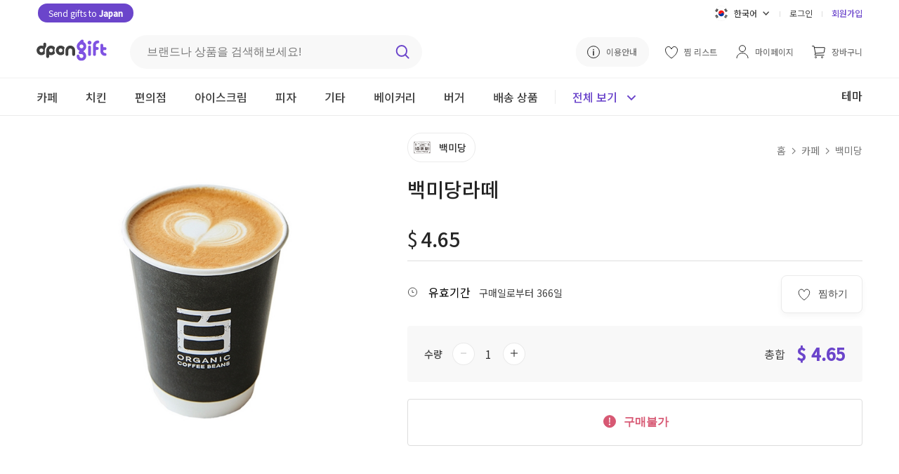

--- FILE ---
content_type: text/html; charset=utf-8
request_url: https://dpon.gift/ko/shops/merchandise/248/baekmidang-latte/
body_size: 13810
content:


<!DOCTYPE html>

<html lang="ko">
<head>
  
  
    
      <!-- Google Tag Manager -->
      <script>(function(w,d,s,l,i){w[l]=w[l]||[];w[l].push({'gtm.start':
          new Date().getTime(),event:'gtm.js'});var f=d.getElementsByTagName(s)[0],
        j=d.createElement(s),dl=l!='dataLayer'?'&l='+l:'';j.async=true;j.src=
        'https://www.googletagmanager.com/gtm.js?id='+i+dl;f.parentNode.insertBefore(j,f);
      })(window,document,'script','dataLayer','GTM-N5DBMJ2');</script>
      <!-- End Google Tag Manager -->
    
    
    
  <script>
    window.dataLayer = window.dataLayer || [];

    dataLayer.push({
      "event": "view_item",
      "ecommerce": {
          "currency": "USD",
          "items": [{
              "item_id": "248",
              "item_name": "백미당라떼",
              "item_brand": "백미당",
              "price": "4.65",
              "item_category": "cafe"
          }]
      }
    });


    // Add to cart
    function addToCart() {
      dataLayer.push({
        "event": "add_to_cart",
          "ecommerce": {
              "items": [{
                  "currency": "USD",
                  "item_id": "248",
                  "item_name": "백미당라떼",
                  "item_brand": "백미당",
                  "price": "4.65",
                  "quantity": document.getElementById("cart_item_quantity").value,
                  "item_category": "cafe"
              }]
          }
      });
    }

    // Item checkout
    function checkoutNow () {
      dataLayer.push({
        "event": "begin_checkout",
        "ecommerce": {
            "items": [{
                "currencyCode": "USD",
                "item_id": "248",
                "item_name": "백미당라떼",
                "item_brand": "백미당",
                "price": "4.65",
                "quantity": document.getElementById("cart_item_quantity").value,
                "item_category": "cafe"
            }]
        }
      });
    }
  </script>

  

  
  
    <meta charset="UTF-8">
    
    <meta name="viewport" content="width=device-width, initial-scale=1, viewport-fit=cover">
    
    
      <meta property="og:site_name" content="dponGift">
      <meta property="og:url" content="https://dpon.gift/ko/shops/merchandise/248/baekmidang-latte/">
      <meta property="og:type" content="website">
      
  <meta property="og:title" content="한국으로 선물보내기 dponGift (디폰기프트) | 백미당라떼">
  <meta property="og:description" content="카페 > 백미당 > 백미당라떼 선물을 dponGift에서 사실 수 있습니다.">

      
	<meta property="og:image" content="https://imagecdn.dpon.gift/images/merchandises/%EB%B0%B1%EB%AF%B8%EB%8B%B9%EB%B0%B1%EB%AF%B8%EB%8B%B9%EB%9D%BC%EB%96%BC_600.jpg">
  <meta name="twitter:image:src" content="https://imagecdn.dpon.gift/images/merchandises/%EB%B0%B1%EB%AF%B8%EB%8B%B9%EB%B0%B1%EB%AF%B8%EB%8B%B9%EB%9D%BC%EB%96%BC_600.jpg">

    
    <meta name="theme-color" content="#ffffff">
    <meta name="format-detection" content="telephone=no">
    
  <meta name="description" content="백미당 백미당라떼의 선물은 dponGift(디폰기프트)를 이용해서 간편하게 보낼 수 있습니다. 한국에 있는 친구나 가족에게 전화번호를 몰라도 이메일, 카카오톡, 라인, 페이스북 등 다양한 방법으로 보낼 수 있습니다.">

    
      <meta name="keywords" content="한국 선물, 한국 국제 편지, 한국 EMS, 한일커플, 한국 장거리 연애, 한국 남자친구, 한국 여자친구, 선물, 생일" />
    
    
  
  
  <link rel="shortcut icon" href="/static/images/favicon.77938b1c6ded.ico"/>
  <link rel="apple-touch-icon" href="/static/images/apple-touch-icon.1ad3da0a14a4.png">
  <link rel="apple-touch-icon" sizes="76x76" href="/static/images/apple-touch-icon-76x76.c383e98dd5a2.png">
  <link rel="apple-touch-icon" sizes="120x120" href="/static/images/apple-touch-icon-120x120.275a0babaa4d.png">
  <link rel="apple-touch-icon" sizes="152x152" href="/static/images/apple-touch-icon-152x152.1ad3da0a14a4.png">
  <link rel="apple-touch-icon-precomposed" href="/static/images/apple-touch-icon-precomposed.1fe5195aaef4.png">
  <link rel="apple-touch-icon-precomposed" sizes="76x76" href="/static/images/apple-touch-icon-76x76-precomposed.c383e98dd5a2.png">
  <link rel="apple-touch-icon-precomposed" sizes="120x120" href="/static/images/apple-touch-icon-120x120-precomposed.275a0babaa4d.png">
  <link rel="apple-touch-icon-precomposed" sizes="152x152" href="/static/images/apple-touch-icon-152x152-precomposed.1ad3da0a14a4.png">
  <title>한국으로 선물보내기 dponGift (디폰기프트) | 백미당라떼</title>
  
    
      <link rel="stylesheet" href="https://fonts.googleapis.com/css2?family=Noto+Sans+JP:wght@400;500&family=Noto+Sans+KR:wght@400;500&display=swap">
      
      <link rel="stylesheet" href="/static/stylesheets/base.b19a56a53030.css">
      <link rel="stylesheet" href="/static/stylesheets/header.ae44850149dd.css">
      
  <link rel="stylesheet" href="/static/shops/stylesheets/merchandise.9ffa8ab13d9d.css">
  <link rel="stylesheet" href="/static/stylesheets/merch_grid.0d096c81c45f.css">
  <link rel="stylesheet" href="/static/stylesheets/jquery.toast.min.00aafc41c095.css">
    <link rel="stylesheet" href="/static/shops/stylesheets/swiper.min.c10e24a543dc.css">
    <script src="/static/shops/scripts/swiperjs.83d23a3f4e9c.js"></script>

    
    
      <script src="https://ajax.googleapis.com/ajax/libs/jquery/3.4.1/jquery.min.js"></script>
      
      
    
  
</head>

<body>

  
  
  <header class="merch-header">
    



  <link rel="stylesheet" href="https://cdnjs.cloudflare.com/ajax/libs/jquery-modal/0.9.1/jquery.modal.min.css" />


<div class="upper-header">
    <div class="upper-header-left">
        <a href="https://tojapan.dpon.gift/" class="white rounded-button-header" target="_blank">
            Send gifts to <span class="bold">Japan</span>
        </a>
    </div>
  <div class="upper-header-right">
    <form action="/change_language/" id="language" class="header-lang" method="post">
      <input type="hidden" name="next" value="/ko/shops/merchandise/248/baekmidang-latte/">
      <input type="hidden" name="csrfmiddlewaretoken" value="jETiG81WaKYrvNGC6SgW92JhUPcssjAoKkpzTdUzY4i12q0ZNgguwwObbi7j3UTm">
      <select name="language" id="select-language" class="dropbtn" onchange="this.form.submit()" style="display: none;">
        
        
        
        
          <option value="ko" selected="selected">
            한국어
          </option>
        
          <option value="ja" >
            日本語
          </option>
        
          <option value="en" >
            English
          </option>
        
      </select>
    </form>

    <div class="lang-dropdown">
      <div id="lang-dropbtn" class="lang-dropbtn" onclick="toggleLangDropdown();">
        
          <img class="ic-lang" src="/static/images/ic-kor.826febae6d01.svg" alt="한국어">
          <span>한국어</span>
          <img class="ic-arrow" src="/static/images/arrow.b6f3acac5ef8.svg" alt="dropdown">
        
      </div>
      <div id="lang-dropdown-content" class="lang-dropdown-content">
        <div class="lang-choice hidden" onclick="selectElement('select-language', 0)">
          <img class="ic-lang" src="/static/images/ic-kor.826febae6d01.svg" alt="한국어">
          <span>한국어</span>
        </div>
        <div class="lang-choice " onclick="selectElement('select-language', 1);">
          <img class="ic-lang" src="/static/images/ic-jp.1991e329c72e.svg" alt="日本語">
          <span>日本語</span>
        </div>
        <div class="lang-choice " onclick="selectElement('select-language', 2)">
          <img class="ic-lang" src="/static/images/ic-en.aaa6ebaa48db.svg" alt="English">
          <span>English</span>
        </div>
      </div>
    </div>
    <div class="header-line"></div>
    
      <a href="/ko/accounts/login/?next=/ko/shops/merchandise/248/baekmidang-latte/">로그인</a>
      <div class="header-line"></div>
      <a class="reg-link" href="/ko/accounts/signup/">회원가입</a>
    
  </div>
</div>

<div class="middle-header">
  <a href="/ko/">
    <img class="header-logo" src="/static/images/dpon-gift-logo.6f73cf970da2.svg" alt="logo">
  </a>

  <div class="search-div">
    <form action="/ko/shops/search/" method="get" class="header-search">
      <label for="search-keywords"></label>
      <input type="text" name="keywords" id="search-keywords" class="search-keywords" placeholder="브랜드나 상품을 검색해보세요!">
      <input id="search-btn" type="image" src="/static/images/search.8bcfa6492fe5.svg" class="search-img" alt="검색">
    </form>
  </div>

  <div class="middle-header-right">
    <a class="how-use-anc" href="/ko/usage_information/">
      <img class="guide-img" src="/static/images/guide.425b9874bf5b.svg" alt="이용안내">
      <span>이용안내</span>
    </a>
    
      <a href="/ko/accounts/login/?next=/ko/shops/merchandise/248/baekmidang-latte/">
        <img src="/static/images/wishlist.85e6b9cfdf45.svg" alt="찜 리스트">
        <span class="middle-header-txt">찜 리스트</span>
      </a>
    

    <a href="/ko/users/">
      <img class="my-page-img" src="/static/images/mypage.b32e393d47e3.svg" alt="마이페이지">
      <span class="middle-header-txt">마이페이지</span>
    </a>

    <a href="/ko/carts/items/">
      <img class="cart-img" src="/static/images/cart.69ddd3167406.svg" alt="장바구니">
      <span class="middle-header-txt ">장바구니</span>
      
      </a>
      
  </div>
</div>

    


<div class="mobile-header-top">
  <img class="ic-back" src="/static/images/ic-back.0d752a409aec.svg" alt="Back" onclick="goBack();">
  <div class="mobile-header-top-r">
    <img src="/static/images/search-black.e00803eba9fd.svg" class="mobile-merch-search" alt="검색"
       onclick="document.getElementById('mobile-searchbar-div').classList.toggle('show-search');document.body.classList.toggle('big-pad-body');">
    <a href="/ko/carts/items/">
      <img class="mobile-cart-img" src="/static/images/shopping-cart-m.954f3987acbf.svg" alt="장바구니">
      
    </a>
    <a href="#menu-modal" rel="modal:open">
      <img class="ic-menu" src="/static/images/ic-menu.a6f2a529ac8d.svg" alt="메뉴">
    </a>
  </div>
</div>
    


<div id="mobile-searchbar-div" class="mobile-searchbar-div">
  <input id="mobile-searchbar" class="mobile-searchbar" placeholder="브랜드나 상품을 검색해보세요!"
         onkeydown="document.getElementById('search-keywords').value = this.value;
                    if (event.keyCode == 13)
                    document.getElementById('search-btn').click();">
  <img src="/static/images/search.8bcfa6492fe5.svg" class="mobile-search-ic" alt="검색"
        onclick="document.getElementById('search-keywords').value = document.getElementById('mobile-searchbar').value;document.getElementById('search-btn').click();">
</div>

<div class="lower-header mobile-header-cat">
  <div class="lower-inner-header">
    
      <a id="header-cafe" href="/ko/shops/merchandises/cafe/" class="header-cat">
        <div class="cat-div">카페</div>
      </a>
    
      <a id="header-chicken" href="/ko/shops/merchandises/chicken/" class="header-cat">
        <div class="cat-div">치킨</div>
      </a>
    
      <a id="header-convenience-store" href="/ko/shops/merchandises/convenience-store/" class="header-cat">
        <div class="cat-div">편의점</div>
      </a>
    
      <a id="header-ice-cream" href="/ko/shops/merchandises/ice-cream/" class="header-cat">
        <div class="cat-div">아이스크림</div>
      </a>
    
      <a id="header-pizza" href="/ko/shops/merchandises/pizza/" class="header-cat">
        <div class="cat-div">피자</div>
      </a>
    
      <a id="header-restaurants" href="/ko/shops/merchandises/restaurants/" class="header-cat">
        <div class="cat-div">기타</div>
      </a>
    
      <a id="header-bakery" href="/ko/shops/merchandises/bakery/" class="header-cat">
        <div class="cat-div">베이커리</div>
      </a>
    
      <a id="header-buger" href="/ko/shops/merchandises/buger/" class="header-cat">
        <div class="cat-div">버거</div>
      </a>
    
   
      <a id="header-" href="/ko/shops/shipping-merchandises/" class="header-cat">
          <div class="cat-div">배송 상품</div>
      </a>
  
      <div class="see-all-line"></div>
    <div class="header-all-btn" onclick="seeAllToggle();">
      <span id="see-all" class="see-all">전체 보기</span>
      <img id="all-cat-img" class="all-cat-img" src="/static/images/caret-primary.a0f55e092795.svg" alt="전체 보기">
    </div>
      <div class="lower-header-right">
          <a href="/ko/shops/themes/">
              <span class="header-themes">테마</span>
          </a>
      </div>
  </div>
</div>

<div id="all-cat-brand" class="header-see-all" style="display: none;">
  <div class="header-see-all-inner">
    
      <div class="all-cat">
        <a href="/ko/shops/merchandises/cafe/" class="all-cat-title">
          카페
          <img src="/static/images/arrow.b6f3acac5ef8.svg" alt="카페">
        </a>
        
          <a href="/ko/shops/merchandises/cafe/2/starbucks/" class="all-cat-brand">스타벅스</a>
        
          <a href="/ko/shops/merchandises/cafe/109/ediya-coffee/" class="all-cat-brand">이디야커피</a>
        
          <a href="/ko/shops/merchandises/cafe/36/twosome-place/" class="all-cat-brand">투썸플레이스</a>
        
          <a href="/ko/shops/merchandises/cafe/123/paiks-coffee/" class="all-cat-brand">빽다방</a>
        
          <a href="/ko/shops/merchandises/cafe/140/compose-coffee/" class="all-cat-brand">컴포즈커피</a>
        
      </div>
    
      <div class="all-cat">
        <a href="/ko/shops/merchandises/chicken/" class="all-cat-title">
          치킨
          <img src="/static/images/arrow.b6f3acac5ef8.svg" alt="치킨">
        </a>
        
          <a href="/ko/shops/merchandises/chicken/98/bbq/" class="all-cat-brand">BBQ</a>
        
          <a href="/ko/shops/merchandises/chicken/101/bhc/" class="all-cat-brand">BHC</a>
        
      </div>
    
      <div class="all-cat">
        <a href="/ko/shops/merchandises/convenience-store/" class="all-cat-title">
          편의점
          <img src="/static/images/arrow.b6f3acac5ef8.svg" alt="편의점">
        </a>
        
          <a href="/ko/shops/merchandises/convenience-store/16/gs25/" class="all-cat-brand">GS25</a>
        
          <a href="/ko/shops/merchandises/convenience-store/81/cu/" class="all-cat-brand">CU</a>
        
          <a href="/ko/shops/merchandises/convenience-store/128/gs25v/" class="all-cat-brand">GS25(금액권)</a>
        
          <a href="/ko/shops/merchandises/convenience-store/20/emart24/" class="all-cat-brand">이마트24</a>
        
          <a href="/ko/shops/merchandises/convenience-store/129/cugift-voucher/" class="all-cat-brand">CU(금액권)</a>
        
          <a href="/ko/shops/merchandises/convenience-store/133/lotte-mart/" class="all-cat-brand">롯데마트</a>
        
      </div>
    
      <div class="all-cat">
        <a href="/ko/shops/merchandises/ice-cream/" class="all-cat-title">
          아이스크림
          <img src="/static/images/arrow.b6f3acac5ef8.svg" alt="아이스크림">
        </a>
        
          <a href="/ko/shops/merchandises/ice-cream/5/baskin-robbins/" class="all-cat-brand">베스킨라빈스</a>
        
          <a href="/ko/shops/merchandises/ice-cream/31/sulbing/" class="all-cat-brand">설빙</a>
        
      </div>
    
      <div class="all-cat">
        <a href="/ko/shops/merchandises/pizza/" class="all-cat-title">
          피자
          <img src="/static/images/arrow.b6f3acac5ef8.svg" alt="피자">
        </a>
        
          <a href="/ko/shops/merchandises/pizza/92/pizzahut/" class="all-cat-brand">피자헛</a>
        
      </div>
    
      <div class="all-cat">
        <a href="/ko/shops/merchandises/restaurants/" class="all-cat-title">
          기타
          <img src="/static/images/arrow.b6f3acac5ef8.svg" alt="기타">
        </a>
        
          <a href="/ko/shops/merchandises/restaurants/84/kyobobook/" class="all-cat-brand">교보문고</a>
        
          <a href="/ko/shops/merchandises/restaurants/33/outback-steakhouse/" class="all-cat-brand">아웃백</a>
        
          <a href="/ko/shops/merchandises/restaurants/134/olive-young/" class="all-cat-brand">올리브영</a>
        
          <a href="/ko/shops/merchandises/restaurants/139/shinsegae-duty-free/" class="all-cat-brand">신세계면세점</a>
        
      </div>
    
      <div class="all-cat">
        <a href="/ko/shops/merchandises/bakery/" class="all-cat-title">
          베이커리
          <img src="/static/images/arrow.b6f3acac5ef8.svg" alt="베이커리">
        </a>
        
          <a href="/ko/shops/merchandises/bakery/67/paris-baguette/" class="all-cat-brand">파리바게뜨</a>
        
          <a href="/ko/shops/merchandises/bakery/71/tous-les-jours1/" class="all-cat-brand">뚜레쥬르</a>
        
          <a href="/ko/shops/merchandises/bakery/32/krispy-kreme/" class="all-cat-brand">크리스피 크림 도넛</a>
        
      </div>
    
      <div class="all-cat">
        <a href="/ko/shops/merchandises/buger/" class="all-cat-title">
          버거
          <img src="/static/images/arrow.b6f3acac5ef8.svg" alt="버거">
        </a>
        
          <a href="/ko/shops/merchandises/buger/108/lotteria/" class="all-cat-brand">롯데리아</a>
        
          <a href="/ko/shops/merchandises/buger/82/burger-king/" class="all-cat-brand">버거킹</a>
        
      </div>
    
    <div class="all-cat-close"  onclick="seeAllToggle();">
      <img src="/static/images/ic-close.037d8041beb2.svg" alt="닫기">
    </div>
  </div>
</div>

<!-- Modal -->
<div id="menu-modal" class="menu-modal modal">
  <a href="#" onclick="$.modal.getCurrent().close();">
    <img class="ic-close-white" src="/static/images/ic-close-white.b410678e2f62.svg" alt="Close">
  </a>
  <div>
    
      <a class="mob-menu-top-link" href="/ko/accounts/login/?next=/ko/shops/merchandise/248/baekmidang-latte/">
        <img class="mob-menu-ic" src="/static/images/mypage.b32e393d47e3.svg" alt="로그인">
        로그인
      </a>
    
    <a class="mob-menu-top-link" href="/ko/carts/items/">
      <img class="mob-menu-ic" src="/static/images/cart.69ddd3167406.svg" alt="장바구니">
      장바구니
      
    </a>
    
      <a class="mob-menu-top-link" href="/ko/accounts/login/?next=/ko/shops/merchandise/248/baekmidang-latte/">
        <img src="/static/images/wishlist.85e6b9cfdf45.svg" alt="찜 리스트">
        찜 리스트
      </a>
    
    <a class="mob-menu-top-link" href="/ko/usage_information/">
      <img class="mob-menu-ic" src="/static/images/guide.425b9874bf5b.svg" alt="이용안내">
      이용안내
    </a>
  </div>
  <div class="menu-line"></div>
  <div>
    <a class="mob-menu-2nd-link" href="/ko/">
      홈으로 가기
      <img src="/static/images/menu-arrow.7ed15c3ddd5d.svg" alt="홈으로 가기">
    </a>      
    <a class="mob-menu-2nd-link" href="/ko/shops/brands/">
      브랜드별로 보기
      <img  src="/static/images/menu-arrow.7ed15c3ddd5d.svg" alt="브랜드별로 보기">
    </a>
      <a class="mob-menu-2nd-link" href="/ko/shops/themes/">
          테마별로 보기
          <img  src="/static/images/menu-arrow.7ed15c3ddd5d.svg" alt="테마별로 보기">
      </a>
  </div>
  <div class="menu-line"></div>
  <div>
    
      <div class="all-cat">
        <div class="all-cat-title" onclick="rotMobArrow('cafe');">
          카페
          <img id="cafe-arrow" src="/static/images/arrow.b6f3acac5ef8.svg" alt="카페">
        </div>
        <div id="cafe-fold" style="display:none;">
          <a href="/ko/shops/merchandises/cafe/" class="cat-fold">
            전체 브랜드
          </a>
          
            <a href="/ko/shops/merchandises/cafe/2/starbucks/" class="cat-fold">스타벅스</a>
          
            <a href="/ko/shops/merchandises/cafe/109/ediya-coffee/" class="cat-fold">이디야커피</a>
          
            <a href="/ko/shops/merchandises/cafe/36/twosome-place/" class="cat-fold">투썸플레이스</a>
          
            <a href="/ko/shops/merchandises/cafe/123/paiks-coffee/" class="cat-fold">빽다방</a>
          
            <a href="/ko/shops/merchandises/cafe/140/compose-coffee/" class="cat-fold">컴포즈커피</a>
          
        </div>
      </div>
    
      <div class="all-cat">
        <div class="all-cat-title" onclick="rotMobArrow('chicken');">
          치킨
          <img id="chicken-arrow" src="/static/images/arrow.b6f3acac5ef8.svg" alt="치킨">
        </div>
        <div id="chicken-fold" style="display:none;">
          <a href="/ko/shops/merchandises/chicken/" class="cat-fold">
            전체 브랜드
          </a>
          
            <a href="/ko/shops/merchandises/chicken/98/bbq/" class="cat-fold">BBQ</a>
          
            <a href="/ko/shops/merchandises/chicken/101/bhc/" class="cat-fold">BHC</a>
          
        </div>
      </div>
    
      <div class="all-cat">
        <div class="all-cat-title" onclick="rotMobArrow('convenience-store');">
          편의점
          <img id="convenience-store-arrow" src="/static/images/arrow.b6f3acac5ef8.svg" alt="편의점">
        </div>
        <div id="convenience-store-fold" style="display:none;">
          <a href="/ko/shops/merchandises/convenience-store/" class="cat-fold">
            전체 브랜드
          </a>
          
            <a href="/ko/shops/merchandises/convenience-store/16/gs25/" class="cat-fold">GS25</a>
          
            <a href="/ko/shops/merchandises/convenience-store/81/cu/" class="cat-fold">CU</a>
          
            <a href="/ko/shops/merchandises/convenience-store/128/gs25v/" class="cat-fold">GS25(금액권)</a>
          
            <a href="/ko/shops/merchandises/convenience-store/20/emart24/" class="cat-fold">이마트24</a>
          
            <a href="/ko/shops/merchandises/convenience-store/129/cugift-voucher/" class="cat-fold">CU(금액권)</a>
          
            <a href="/ko/shops/merchandises/convenience-store/133/lotte-mart/" class="cat-fold">롯데마트</a>
          
        </div>
      </div>
    
      <div class="all-cat">
        <div class="all-cat-title" onclick="rotMobArrow('ice-cream');">
          아이스크림
          <img id="ice-cream-arrow" src="/static/images/arrow.b6f3acac5ef8.svg" alt="아이스크림">
        </div>
        <div id="ice-cream-fold" style="display:none;">
          <a href="/ko/shops/merchandises/ice-cream/" class="cat-fold">
            전체 브랜드
          </a>
          
            <a href="/ko/shops/merchandises/ice-cream/5/baskin-robbins/" class="cat-fold">베스킨라빈스</a>
          
            <a href="/ko/shops/merchandises/ice-cream/31/sulbing/" class="cat-fold">설빙</a>
          
        </div>
      </div>
    
      <div class="all-cat">
        <div class="all-cat-title" onclick="rotMobArrow('pizza');">
          피자
          <img id="pizza-arrow" src="/static/images/arrow.b6f3acac5ef8.svg" alt="피자">
        </div>
        <div id="pizza-fold" style="display:none;">
          <a href="/ko/shops/merchandises/pizza/" class="cat-fold">
            전체 브랜드
          </a>
          
            <a href="/ko/shops/merchandises/pizza/92/pizzahut/" class="cat-fold">피자헛</a>
          
        </div>
      </div>
    
      <div class="all-cat">
        <div class="all-cat-title" onclick="rotMobArrow('restaurants');">
          기타
          <img id="restaurants-arrow" src="/static/images/arrow.b6f3acac5ef8.svg" alt="기타">
        </div>
        <div id="restaurants-fold" style="display:none;">
          <a href="/ko/shops/merchandises/restaurants/" class="cat-fold">
            전체 브랜드
          </a>
          
            <a href="/ko/shops/merchandises/restaurants/84/kyobobook/" class="cat-fold">교보문고</a>
          
            <a href="/ko/shops/merchandises/restaurants/33/outback-steakhouse/" class="cat-fold">아웃백</a>
          
            <a href="/ko/shops/merchandises/restaurants/134/olive-young/" class="cat-fold">올리브영</a>
          
            <a href="/ko/shops/merchandises/restaurants/139/shinsegae-duty-free/" class="cat-fold">신세계면세점</a>
          
        </div>
      </div>
    
      <div class="all-cat">
        <div class="all-cat-title" onclick="rotMobArrow('bakery');">
          베이커리
          <img id="bakery-arrow" src="/static/images/arrow.b6f3acac5ef8.svg" alt="베이커리">
        </div>
        <div id="bakery-fold" style="display:none;">
          <a href="/ko/shops/merchandises/bakery/" class="cat-fold">
            전체 브랜드
          </a>
          
            <a href="/ko/shops/merchandises/bakery/67/paris-baguette/" class="cat-fold">파리바게뜨</a>
          
            <a href="/ko/shops/merchandises/bakery/71/tous-les-jours1/" class="cat-fold">뚜레쥬르</a>
          
            <a href="/ko/shops/merchandises/bakery/32/krispy-kreme/" class="cat-fold">크리스피 크림 도넛</a>
          
        </div>
      </div>
    
      <div class="all-cat">
        <div class="all-cat-title" onclick="rotMobArrow('buger');">
          버거
          <img id="buger-arrow" src="/static/images/arrow.b6f3acac5ef8.svg" alt="버거">
        </div>
        <div id="buger-fold" style="display:none;">
          <a href="/ko/shops/merchandises/buger/" class="cat-fold">
            전체 브랜드
          </a>
          
            <a href="/ko/shops/merchandises/buger/108/lotteria/" class="cat-fold">롯데리아</a>
          
            <a href="/ko/shops/merchandises/buger/82/burger-king/" class="cat-fold">버거킹</a>
          
        </div>
      </div>
    
  
      <div class="all-cat">
          <div class="all-cat-title" onclick="rotMobArrow('shipping-items');">
              배송 상품
              <img id="shipping-items-arrow" src="/static/images/arrow.b6f3acac5ef8.svg" alt="shipping-items-arrow">
          </div>
          <div id="shipping-items-fold" style="display:none;">
              <a href="/ko/shops/shipping-merchandises/" class="cat-fold">
                  전체
              </a>
              
                  <a href="/ko/shops/shipping-merchandises/food/" class="cat-fold">식품/음료</a>
              
                  <a href="/ko/shops/shipping-merchandises/department/" class="cat-fold">백화점</a>
              
                  <a href="/ko/shops/shipping-merchandises/cosmetics/" class="cat-fold">화장품</a>
              
                  <a href="/ko/shops/shipping-merchandises/household-goods/" class="cat-fold">생활용품</a>
              
                  <a href="/ko/shops/shipping-merchandises/flower/" class="cat-fold">꽃</a>
              
          </div>
      </div>
  
  </div>
  <div class="menu-line"></div>
  <div class="mob-lang-btn">
    <div class="mob-lang-choice" onclick="selectElement('select-language', 0)">
      <img class="ic-lang" src="/static/images/ic-kor.826febae6d01.svg" alt="한국어">
      한국어
    </div>
    <div class="mob-lang-choice" onclick="selectElement('select-language', 1);">
      <img class="ic-lang" src="/static/images/ic-jp.1991e329c72e.svg" alt="日本語">
      日本語
    </div>
    <div class="mob-lang-choice" onclick="selectElement('select-language', 2)">
      <img class="ic-lang" src="/static/images/ic-en.aaa6ebaa48db.svg" alt="English">
      English
    </div>
  </div>
  <div class="mob-menu-end">
      <div class="mob-npay">
        <a href="https://tojapan.dpon.gift/" class="white rounded-button" target="_blank">Send gifts to <span class="bold">Japan</span></a>
    </div>
    
      <a class="mob-log-sign" href="/ko/accounts/signup/">회원가입</a>
    
  </div>
</div>

<!-- jQuery Modal -->
<script src="https://cdnjs.cloudflare.com/ajax/libs/jquery-modal/0.9.1/jquery.modal.min.js"></script>
<script>
  // If history exists, go back 1. If not, go to the brand merch list page
  function goBack() {
    if (window.history.length > 1) {
      window.history.back();
    } else {
      window.location.href = "/ko/shops/merchandises/cafe/10/baekmidang/";
    }
  }

  let lastOpened;

  // Toggle folded brands and rotate arrow in mobile menu modal
  function toggleMobileCat(id) {
    $("#" + id + "-fold").toggle();
    $("#" + id + "-arrow").toggleClass("rot-mob-arrow");
  }

  function rotMobArrow(slug) {
    if (slug == lastOpened) {
      // Close lastOpened
      toggleMobileCat(lastOpened);

      // Empty lastOpened
      lastOpened = "";
    } else {
      // Close lastOpened
      toggleMobileCat(lastOpened);

      // Open slug
      toggleMobileCat(slug);

      // Save slug in lastOpened
      lastOpened = slug;
    }
  }
</script>

  </header>

  
  
  <section class="page-max">
    <div class="merch-img-div">
    
        <div class="merch-img-wrap">
      
      
        
            <img class="merch-img" src="https://imagecdn.dpon.gift/images/merchandises/%EB%B0%B1%EB%AF%B8%EB%8B%B9%EB%B0%B1%EB%AF%B8%EB%8B%B9%EB%9D%BC%EB%96%BC_600.jpg" alt="백미당라떼" height="470" width="470">
        
        </div>
    </div>

    <div class="merch-info-div">
      <a class="brand-div" href="/ko/shops/merchandises/cafe/10/baekmidang/">
        <img class="brand-img" src="https://imagecdn.dpon.gift/thumbnails/brands/%EB%B0%B1%EB%AF%B8%EB%8B%B9_500.jpg" alt="백미당">
        <span class="brand-txt">백미당</span>
      </a>
      <div class="breadcrumbs">
        <a href="/ko/">홈</a>
        <img class="crumb-arrow" src="/static/images/grey-arrow.cf032830463c.svg" alt="Arrow">
        <a href="/ko/shops/merchandises/cafe/">카페</a>
        <img class="crumb-arrow" src="/static/images/grey-arrow.cf032830463c.svg" alt="Arrow">
        <a href="/ko/shops/merchandises/cafe/10/baekmidang/">백미당</a>
      </div>

      <h1 class="merch-name">백미당라떼</h1>
      
      
        <p class="merch-hashtag">
          
        </p>
      

      <div class="price-div">
        <span id="curr-sym" class="curr-sym">$</span>
        <span id="merch-price" class="merch-price">4.65</span>
        
      </div>
      <div class="valid-box">
        <div class="share-wish-div">
          
            <button class="merch-wish-btn" onclick="window.location.href = '/ko/accounts/login/?next=/ko/shops/merchandise/248/baekmidang-latte/';">
              <img src="/static/images/wishlist.85e6b9cfdf45.svg" alt="찜하기">
              <span>찜하기</span>
            </button>
          
          <div class="share-vert-line hidden share-api"></div>
          <div class="share-btn share-api hidden"
              onclick="shareAPI('[dponGift] 백미당라떼', 'https://dpon.gift/ko/shops/merchandise/248/baekmidang-latte/');">
            <img class="ic-sns" src="/static/images/share.de2f224748c6.svg" alt="공유하기">
            <span>공유</span>
          </div>
          <div id="webview-share" class="share-btn hidden"
              onclick="showAndroidShareDialog('[dponGift]', '백미당라떼', 'https://dpon.gift/ko/shops/merchandise/248/baekmidang-latte/');">
            <img class="ic-sns" src="/static/images/share.de2f224748c6.svg" alt="공유하기">
            <span>공유</span>
          </div>
        </div>
          <div>
              
                  <img class="merch-valid-img" src="/static/images/expiry-date.4e8e7f8bb42d.svg" alt="유효기간">
                  <span class="merch-valid">유효기간</span>
                  <span class="merch-valid-txt">구매일로부터 366일</span>
              
              <span id="max-qty" class="hidden">20</span>
          </div>
      </div>

      <div class="info-total">
        <form action="/ko/carts/items/add/" method="post" autocomplete="off">
          <div class="qty-total">
            <span class="qty-txt">수량</span>
            <div class="number-input">
              <button onclick="stickyMinus()">
                <img id="minus-1" class="minus" src="/static/images/minus-grey.101f10b699eb.svg" alt="minus">
              </button>
              <input type="number" name="quantity" value="1" min="1" max="20" required id="cart_item_quantity">
              <button onclick="stickyPlus();">
                <img id="plus-1" class="plus" src="/static/images/plus.bfdfdd903734.svg" alt="plus">
              </button>
            </div>
            <div class="show-total">
              <span class="price-total-txt">총합</span>
              <span id="price-total-num">$ 4.65</span>
            </div>
          </div>
          <input type="hidden" name="merchandise" value="248" readonly id="cart_item_merchandise">
          <input type="hidden" name="is_update_quantity" value="False" readonly id="cart_item_is_update_quantity">
          <input type="hidden" name="csrfmiddlewaretoken" value="jETiG81WaKYrvNGC6SgW92JhUPcssjAoKkpzTdUzY4i12q0ZNgguwwObbi7j3UTm">
          <div class="info-btn-div">
            
              <button class="merch-unavail" disabled>
                <img src="/static/images/alert.02dd0c19f613.svg" alt="구매불가">
                구매불가
              </button>
            
          </div>
        </form>
      </div>
    </div>
  </section>

  <section class="merch-desc-div">
    <article class="merch-spec-article">
      

      <div class="merch-spec-warn">
        <h2 class="merch-spec">주의사항</h2>
        <p class="merch-spec-txt">[브랜드소개]<br> 일백가지 만큼이나 다양한 맛을 만들어 건강하고 즐거운 식문화를 공유하는 백미당입니다<br><br>[이용안내]<br>1. 모바일상품권은 매장방문 시 사용가능합니다.<br>2. 교환유효기간은 별도 표기 일까지 입니다.<br>3. 모바일상품권 서비스는 결제 완료 후 주문취소 불가합니다.<br>4. 해당 제품이 없을 경우에는 동일가 제품으로 교환이 가능합니다.<br>5. 모바일상품권 구매 시 포인트 적립 및 할인이 적용되지않습니다.<br>6. 모바일상품권을 사용하실때 추가할인 및 할인카드 적용이 되지않습니다.<br>7. 모바일상품권 이용시 할인상품권, 서비스상품권 등 기타 상품권과 중복 사용 하실 수 없습니다.<br><br>* 아이스크림 메뉴의 경우 전 제품 포장이 불가합니다.<br><br>[사용불가매장]<br> - 갤러리아광교점, 곽여성병원점, 서종점, 롯데창원점, 갤러리아대전점, 롯데광복점, 부산아트몰링점, IFC몰점, 용산아이파크점, 갤러리아천안점, 신세계아라리오점</p>
        <p class="merch-spec-sub">환불 및 취소</p>
        
          <p class="merch-spec-txt">
            사용하지 않은 기프트권에 대해서 환불하고 싶으신 경우는 유효기간 이내에 고객센터로 문의해주시기 바랍니다.
          </p>
        
          
      </div>

      <div class="merch-spec-contact">
        <p class="merch-spec-sub">문의</p>
        <div class="contact-info">
          <img class="contact-icon" src="/static/images/contact-email.d97f2b556244.svg" alt="contact email">
          <span class="contact-txt">이메일: support@dpon.gift</span><br>
        </div>
        <div class="contact-info">
          <img class="contact-icon" src="/static/images/contact-time.132aa951822a.svg" alt="contact time">
          <span class="contact-txt">운영시간: 10:00 ~ 18:00 </span>
        </div>
      </div>

      
        <div class="merch-about-brand">
          <div class="brand-main">
            <a href="/ko/shops/merchandises/cafe/10/baekmidang/">
              <img class="brand-thumb" src="https://imagecdn.dpon.gift/thumbnails/brands/%EB%B0%B1%EB%AF%B8%EB%8B%B9_500.jpg" alt="백미당">
            </a>
            <p class="brand-name">백미당</p>
            <p class="brand-url">https://1964baekmidang.com/</p>
            <a href="/ko/shops/merchandises/cafe/10/baekmidang/" class="brand-all">
              <span>브랜드 상품 전체 보기</span>
              <img class="brand-all-img" src="/static/images/purple-arrow.c12d97a6b1a5.svg" alt="브랜드 상품 전체 보기">
            </a>
          </div>
          <p class="brand-desc">1964 백미당은 유기농 우유와 유기농 원두를 재료로 하는 공방으로써 장인정신을 담아 고객에게 정성과 감동을 선사하고 있습니다. 유기농 우유로 만든 아이스크림과 유기농 원두를 사용한 커피,유기농 우유를 담은 디저트를 아름다운 공간 속에서 느껴보시기 바랍니다.</p>
          
          
        </div>
      
    </article>
    <article class="sticky-total-div sticky-short">
      <div>
        <h3 class="sticky-brand">백미당</h3>
        <p class="sticky-name">백미당라떼</p>
        <span class="sticky-price">$ 4.65</span>
        
      </div>
      <div>
        <span class="sticky-qty-txt">수량</span>
        <div class="number-input sticky-num-input">
          <button onclick="stickyMinus();">
            <img id="minus-2" class="minus" src="/static/images/minus-grey.101f10b699eb.svg" alt="minus">
          </button>
          <input type="number" id="sticky-qty" min="1" max="20">
          <button onclick="stickyPlus();">
            <img id="plus-2" class="plus" src="/static/images/plus.bfdfdd903734.svg" alt="plus">
          </button>
        </div><br>
        <span class="sticky-total-txt">총합</span>
        <span id="sticky-total-num" class="sticky-total-num">$ 4.65</span>
        
          <button class="merch-unavail unavail-space" disabled>
            <img src="/static/images/alert.02dd0c19f613.svg" alt="구매불가">
            구매불가
          </button>
        
      </div>
    </article>
  </section>

  <section class="similar-merch">
    <h2 class="similar-merch-title">상품 더보기</h2>
    <div class="merch-grid-cont">
      
        



<div class="merch-grid">
  <a href="/ko/shops/merchandise/5766/decaf-americano-hottake-out/">
    <div class="sale-badge-div">
      
      <img class="merch-grid-img" src="https://imagecdn.dpon.gift/thumbnails/merchandises/compose_coffee_%EB%94%94%EC%B9%B4%ED%8E%98%EC%9D%B8_%EC%95%84%EB%A9%94%EB%A6%AC%EC%B9%B4%EB%85%B8HotTAKE-OUT.jpg" alt="디카페인 아메리카노(Hot)(TAKE-OUT)" height="254" width="254">
    </div>
    <div>
      <h2 class="merch-grid-brand">컴포즈커피</h2>
      <p class="merch-grid-name">디카페인 아메리카노(Hot)(TAKE-OUT)</p>
      
        <p class="merch-grid-price">$ 2.20</p>
      
    </div>
  </a>
</div>
      
        



<div class="merch-grid">
  <a href="/ko/shops/merchandise/5010/mint-chocolate-latte-hot/">
    <div class="sale-badge-div">
      
      <img class="merch-grid-img" src="https://imagecdn.dpon.gift/thumbnails/merchandises/%EB%B9%BD%EB%8B%A4%EB%B0%A9_%EB%AF%BC%ED%8A%B8%EC%B4%88%EC%BD%94%EB%9D%BC%EB%96%BCHOT.jpg" alt="민트초코라떼(HOT)" height="254" width="254">
    </div>
    <div>
      <h2 class="merch-grid-brand">빽다방</h2>
      <p class="merch-grid-name">민트초코라떼(HOT)</p>
      
        <p class="merch-grid-price">$ 3.10</p>
      
    </div>
  </a>
</div>
      
        



<div class="merch-grid">
  <a href="/ko/shops/merchandise/5695/special-ade-blue-lemon-onlyicetake-out/">
    <div class="sale-badge-div">
      
      <img class="merch-grid-img" src="https://imagecdn.dpon.gift/thumbnails/merchandises/compose_coffee_%EC%8A%A4%ED%8E%98%EC%85%9C%EC%97%90%EC%9D%B4%EB%93%9C%EB%B8%94%EB%A3%A8%EB%A0%88%EB%AA%ACOnlyIceTAKE-OUT.jpg" alt="스페셜에이드(블루레몬)(OnlyIce)(TAKE-OUT)" height="254" width="254">
    </div>
    <div>
      <h2 class="merch-grid-brand">컴포즈커피</h2>
      <p class="merch-grid-name">스페셜에이드(블루레몬)(OnlyIce)(TAKE-OUT)</p>
      
        <p class="merch-grid-price">$ 3.10</p>
      
    </div>
  </a>
</div>
      
        



<div class="merch-grid">
  <a href="/ko/shops/merchandise/5761/milkshake-candy-sodaonlyicetake-out/">
    <div class="sale-badge-div">
      
      <img class="merch-grid-img" src="https://imagecdn.dpon.gift/thumbnails/merchandises/compose_coffee_%EB%B0%80%ED%81%AC%EC%89%90%EC%9D%B4%ED%81%AC%EC%BA%94%EB%94%94%EC%86%8C%EB%8B%A4OnlyIceTAKE-OUT.jpg" alt="밀크쉐이크(캔디소다)(OnlyIce)(TAKE-OUT)" height="254" width="254">
    </div>
    <div>
      <h2 class="merch-grid-brand">컴포즈커피</h2>
      <p class="merch-grid-name">밀크쉐이크(캔디소다)(OnlyIce)(TAKE-OUT)</p>
      
        <p class="merch-grid-price">$ 3.70</p>
      
    </div>
  </a>
</div>
      
    </div>
  </section>

  
  <div class="hidden">
    <p id="req-headers-mer"></p>
  </div>

  
  
    


<footer class="footer-full">
  <div class="footer-top">
    <a href="/ko/terms_and_conditions/" class="footer-links">이용약관</a>
    <span class="footer-links-dot">·</span>
    <a href="/ko/privacy_policy/" class="footer-links">개인정보처리방침</a>
    <span class="footer-links-dot">·</span>
    <a href="/ko/usage_information/" class="footer-links">이용안내</a>
    <div class="footer-top-right">
      
        <a href="https://www.facebook.com/dpongift/" target="_blank">
          <img class="footer-social" src="/static/images/ic-fb.577e30476be8.svg" alt="Facebook">
        </a>
        <a href="https://www.instagram.com/dpongift/" target="_blank">
          <img class="footer-social" src="/static/images/ic-insta.3607c423f7e1.svg" alt="Instagram">
        </a>
        <a href="https://dpongift.tistory.com/" target="_blank">
          <img class="footer-social" src="/static/images/ic-blog.3a1b1c1a7340.svg" alt="Blog">
        </a>
      
    </div>
  </div>
  <div class="footer-bottom">
    <div class="footer-company-info">
      <p class="footer-dcenty">Information</p>
      <p class="footer-contact">
        Email: support@dpon.gift<br>
        Korea : Business Registration Number: 356-87-00428<br>
        
          통신판매번호 : 2022-성남분당C-0203<br>
        
          c178, 806, 16, Pangyoyeok-ro 192beon-gil, Bundang-gu, Seongnam-si, Gyeonggi-do<br>
          日本：東京都新宿区西新宿三丁目3番13号西新宿水間ビル6F HADA Inc. 〒160-0023<br>
      </p>
      <p class="footer-company">
        Dcenty, HADA Inc. © 2019-2024 All rights reserved.
      </p>
    </div>
    <div class="footer-cs">
      


<a class="cs-title" href="https://support.dpon.gift/hc/ko" target="_blank">
  고객센터
  <img class="outlink" src="/static/images/outlink.a4f84c75161f.svg" alt="고객센터">
</a>
<div class="cs-info">
  <p>운영시간: 10:00 ~ 18:00 (평일)</p>
  <p>이메일: support@dpon.gift</p>
</div>
<div class="cs-grid">
  <a href="https://support.dpon.gift/hc/ko/sections/360009310613-%EC%9D%B4%EC%9A%A9%EC%95%88%EB%82%B4" target="_blank">
    이용안내
  </a>
  <a href="https://support.dpon.gift/hc/ko/sections/360009204094-%EA%B8%B0%ED%94%84%ED%8A%B8%EA%B6%8C-" target="_blank">
    기프트권
  </a>
  <a href="https://support.dpon.gift/hc/ko/sections/360009207554-%EA%B3%84%EC%A0%95-%EC%95%88%EB%82%B4" target="_blank">
    계정안내
  </a>
  <a href="https://support.dpon.gift/hc/ko/sections/360009310033-%EA%B2%B0%EC%A0%9C-%EA%B4%80%EB%A0%A8" target="_blank">
    결제 관련
  </a>
</div>

        <div class="footer-npay">
            <a href="https://tojapan.dpon.gift/" class="white rounded-button" target="_blank"><span class="bold">일본</span>으로 선물 보내기</a>
            <div><span class="naver-green">네이버 페이</span>로 간단히 선물을 보낼 수 있어요.</div>
        </div>
    </div>
    <div class="footer-right">
      
      <p class="app-title">앱 다운로드</p>
      <div class="app-info">
        <a href="https://apps.apple.com/app/id1517608958" target="_blank">
          <img class="app-store-img apple-store" src="/static/images/apple-store.cff7433e092f.svg" alt="Apple store">
        </a>
        <a href="https://play.google.com/store/apps/details?id=com.dcenty.dpongift" target="_blank">
          <img class="app-store-img android-store" src="/static/images/play-store.20eac09fe421.svg" alt="Google play store">
        </a>
      </div>
      
      <div class="footer-payment">
        <p class="payment-title">결제 옵션</p>
        <img class="pay-option-img" src="/static/images/visa.bba861ea1e73.svg" alt="VISA">
        <img class="pay-option-img" src="/static/images/mastercard.480293914965.svg" alt="Mastercard">
        <img class="pay-option-img" src="/static/images/jcb.1771ea304012.svg" alt="JCB">
        <img class="pay-option-img" src="/static/images/amex.ff5d3811d499.svg" alt="AMEX">
      </div>
    </div>
  </div>
</footer>
<footer class="mobile-footer-full">
  <div class="mobile-footer-top">
    <a href="/ko/terms_and_conditions/" class="footer-links">이용약관</a>
    <span class="footer-links-dot">·</span>
    <a href="/ko/privacy_policy/" class="footer-links">개인정보처리방침</a>
    <span class="footer-links-dot">·</span>
    <a href="/ko/usage_information/" class="footer-links">이용안내</a><br>
  </div>
  <div class="mobile-footer-social">
    
      <a href="https://www.facebook.com/dpongift/" target="_blank">
        <img class="footer-social" src="/static/images/ic-fb.577e30476be8.svg" alt="Facebook">
      </a>
      <a href="https://www.instagram.com/dpongift/" target="_blank">
        <img class="footer-social" src="/static/images/ic-insta.3607c423f7e1.svg" alt="Instagram">
      </a>
      <a href="https://dpongift.tistory.com/" target="_blank">
        <img class="footer-social" src="/static/images/ic-blog.3a1b1c1a7340.svg" alt="Blog">
      </a>
    
  </div>
  <div class="mobile-footer-bottom">
      <div class="footer-npay mobile-footer-npay">
          <a href="https://tojapan.dpon.gift/" class="white rounded-button" target="_blank"><span class="bold">일본</span>으로 선물 보내기</a>
          <div class="npay-desc"><span class="naver-green">네이버 페이</span>로 간단히 선물을 보낼 수 있어요.</div>
          <img src="/static/images/logo_npaygr_small.5a1f87361ee0.png" alt="npay" height="15px">
      </div>
    <div class="footer-cs">
      


<a class="cs-title" href="https://support.dpon.gift/hc/ko" target="_blank">
  고객센터
  <img class="outlink" src="/static/images/outlink.a4f84c75161f.svg" alt="고객센터">
</a>
<div class="cs-info">
  <p>운영시간: 10:00 ~ 18:00 (평일)</p>
  <p>이메일: support@dpon.gift</p>
</div>
<div class="cs-grid">
  <a href="https://support.dpon.gift/hc/ko/sections/360009310613-%EC%9D%B4%EC%9A%A9%EC%95%88%EB%82%B4" target="_blank">
    이용안내
  </a>
  <a href="https://support.dpon.gift/hc/ko/sections/360009204094-%EA%B8%B0%ED%94%84%ED%8A%B8%EA%B6%8C-" target="_blank">
    기프트권
  </a>
  <a href="https://support.dpon.gift/hc/ko/sections/360009207554-%EA%B3%84%EC%A0%95-%EC%95%88%EB%82%B4" target="_blank">
    계정안내
  </a>
  <a href="https://support.dpon.gift/hc/ko/sections/360009310033-%EA%B2%B0%EC%A0%9C-%EA%B4%80%EB%A0%A8" target="_blank">
    결제 관련
  </a>
</div>

    </div>
    <div class="footer-right">
      
      <p class="app-title">앱 다운로드</p>
      <div class="app-info">
        <a href="https://apps.apple.com/app/id1517608958" target="_blank">
          <img class="app-store-img" src="/static/images/apple-store.cff7433e092f.svg" alt="Apple store">
        </a>
        <a href="https://play.google.com/store/apps/details?id=com.dcenty.dpongift" target="_blank">
          <img class="app-store-img" src="/static/images/play-store.20eac09fe421.svg" alt="Google play store">
        </a>
      </div>
      
    </div>
    <div class="mobile-footer-box">
      <div id="mobile-footer" class="mobile-footer" onclick="toggleDrop('footer-info', 'footer-caret');">
        Information
        <img id="footer-caret" class="caret-footer" src="/static/images/caret.73f40ed62917.svg" alt="info toggle">
      </div>
      <div id="footer-info" class="footer-contact" style="display: none;">
        Email: support@dpon.gift <br>
        Korea : Business Registration Number: 356-87-00428<br>
        
          통신판매번호 : 2022-성남분당C-0203<br>
        
        c178, 806, 16, Pangyoyeok-ro 192beon-gil, Bundang-gu, Seongnam-si<br>
        日本：東京都新宿区西新宿三丁目3番13号西新宿水間ビル6F HADA Inc. 〒160-0023<br>
      </div>
    </div>
    <div class="footer-payment">
      <p class="payment-title">결제 옵션</p>
      <img class="pay-option-img" src="/static/images/visa.bba861ea1e73.svg" alt="VISA">
      <img class="pay-option-img" src="/static/images/mastercard.480293914965.svg" alt="Mastercard">
      <img class="pay-option-img" src="/static/images/jcb.1771ea304012.svg" alt="JCB">
      <img class="pay-option-img" src="/static/images/amex.ff5d3811d499.svg" alt="AMEX">
    </div>
    <p class="footer-company">
      Dcenty, HADA Inc. ©️ 2019-2024 All rights reserved.
    </p>
  </div>
</footer>
<script>
  // Info toggle
  function toggleDrop(info, caret) {
    const infoDrop = document.getElementById(info);
    let upDown = document.getElementById(caret);

    if (infoDrop.style.display === "none") {
      infoDrop.style.display = "block";
      upDown.classList.add("caret-rotate");
    } else {
      infoDrop.style.display = "none";
      upDown.classList.remove("caret-rotate");
    }
  }
</script>
    


<div id="app-modal-shadow" class="app-modal-shadow hidden"></div>
<div id="app-modal" class="app-modal hidden"
     data-os-family="Mac OS X"
     data-is-dpon-app="False"
     data-device-family="Spider">
  <a href="" class="app-modal-close" id="app-modal-close">
    <img src="/static/images/ic-close.037d8041beb2.svg" class="close-icon" alt="지금은 관심 없어요">
  </a>
  <div class="app-modal-flex">
    <img src="/static/images/dpon-gift-app-icon.9f69ae1a988d.svg" class="app-icon" alt="앱으로 보기">
    <span>디폰기프트 앱을 다운받고 더 편리하게 이용하세요!</span>
  </div>
  <a href="https://dpongift.page.link/ko" target="_blank" class="view-app-btn" onclick="closeAppModal(365);">앱으로 보기</a>
  <a href="" class="not-int-anc" id="not-int-anc">지금은 관심 없어요</a>
</div>

  



  
    <script>
      
      const userName = " ";
      const userEmail = "";
      const userLang = "ko";
    </script>
    <script src="/static/scripts/base.1d076ddb8cbb.js"></script>
    <script src="/static/scripts/app_dl_modal.2f04664933e8.js"></script>
    
    
  <script src="/static/scripts/jquery.toast.min.584cedfc9bca.js"></script>
  <script src="/static/shops/scripts/merchandise.6e4f9e23cd44.js"></script>
  <script>
    // Show toast for adding/removing from wishlist
    

    if (!String.prototype.includes) {
      String.prototype.includes = function (str) {
        return this.indexOf(str) !== -1;
      }
    }

    // For Sharing from Android dpon App
    const reqHeadersMer = document.getElementById("req-headers-mer").innerHTML;

    if (reqHeadersMer.includes("com.dcenty.dpongift")) {
      document.getElementById("webview-share").classList.remove("hidden");
    }

    function showAndroidShareDialog(title, text, url) {
      Android.showAndroidShareDialog(title, text, url);
    }
  </script>




    <script>
        const isMobile = window.matchMedia("screen and (max-width: 767px)").matches
        const viewSwiper = new Swiper('.view-swiper',{
            slidesPerView : 1,
            allowTouchMove: true,
            effect : false,
            navigation : {
                prevEl : '.merch-img-wrap .swiper-button-prev',
                nextEl : '.merch-img-wrap .swiper-button-next',
            },
            on: {
                slideChange: function (swiper) {
                    let _index = swiper.realIndex;
                    $('.merch-img-list .merch-img-item').removeClass('selected');
                    $('.merch-img-list li').eq(_index).find('.merch-img-item').addClass('selected');
                },
            },
            breakpoints : {
                767 : {
                    allowTouchMove: false,
                    speed : 1,
                },
            }
        })
        const imgSwiper = new Swiper('.img-swiper',{
            slidesPerView : 5,
            spaceBetween : 6,
            control : 'view-swiper',
            breakpoints : {
                767 : {
                    direction : 'vertical',
                    slidesPerView : 5,
                    autoHeight: true,
                    spaceBetween : 10,
                    navigation : {
                        prevEl : '.merch-img-list .swiper-button-prev',
                        nextEl : '.merch-img-list .swiper-button-next',
                    },
                },
            }
        })
        if(isMobile) {
            viewSwiper.controller.control = imgSwiper;
        }
        $('.merch-img-item').on('click',function (){
            let _index = $(this).parents('li').index();
            viewSwiper.slideTo(_index)
            $('.merch-img-item').removeClass('selected');
            $(this).addClass('selected');
        })
    </script>

  

</body>
</html>

--- FILE ---
content_type: image/svg+xml
request_url: https://dpon.gift/static/images/ic-close-white.b410678e2f62.svg
body_size: 322
content:
<svg xmlns="http://www.w3.org/2000/svg" width="24" height="24" viewBox="0 0 24 24">
    <g fill="none" fill-rule="evenodd" stroke="#FFF" stroke-linecap="round" stroke-width="2">
        <path d="M4.929 4.929L19.071 19.071"/>
        <path d="M4.929 4.929L19.071 19.071" transform="matrix(-1 0 0 1 24 0)"/>
    </g>
</svg>


--- FILE ---
content_type: image/svg+xml
request_url: https://dpon.gift/static/images/shopping-cart-m.954f3987acbf.svg
body_size: 585
content:
<svg xmlns="http://www.w3.org/2000/svg" width="25" height="24" viewBox="0 0 25 24">
    <g fill="none" fill-rule="evenodd" transform="translate(1)">
        <path stroke="#222" stroke-width="2" d="M5 6h15.616c.165 0 .3.134.3.3 0 .025-.003.049-.01.073l-1.854 7.419c-.031.124-.138.215-.266.226L7 15h0"/>
        <path stroke="#222" stroke-linecap="round" stroke-width="2" d="M20 18H5.58c-.165 0-.3-.134-.3-.3 0-.062.02-.123.056-.174l1.573-2.218h0L5 3H2"/>
        <circle cx="7.5" cy="21.5" r="1.5" fill="#222"/>
        <circle cx="17.5" cy="21.5" r="1.5" fill="#222"/>
    </g>
</svg>


--- FILE ---
content_type: image/svg+xml
request_url: https://dpon.gift/static/images/menu-arrow.7ed15c3ddd5d.svg
body_size: 250
content:
<svg xmlns="http://www.w3.org/2000/svg" width="17" height="16" viewBox="0 0 17 16">
    <path fill="none" fill-rule="evenodd" stroke="#444" stroke-width="2" d="M14.657 5.172L9 10.828 3.343 5.172" opacity=".3" transform="matrix(0 1 1 0 1 0)"/>
</svg>


--- FILE ---
content_type: image/svg+xml
request_url: https://dpon.gift/static/images/ic-insta.3607c423f7e1.svg
body_size: 1828
content:
<svg xmlns="http://www.w3.org/2000/svg" width="40" height="40" viewBox="0 0 40 40">
    <path fill="#777" d="M20 11.802c2.67 0 2.986.01 4.04.058.976.045 1.505.208 1.858.344.466.182.8.399 1.15.748.35.35.566.684.748 1.15.136.353.3.882.344 1.857.048 1.055.058 1.37.058 4.041 0 2.67-.01 2.986-.058 4.04-.045.976-.208 1.505-.344 1.858-.182.466-.399.8-.748 1.15-.35.35-.684.566-1.15.748-.353.137-.882.3-1.857.344-1.054.048-1.37.058-4.041.058-2.67 0-2.987-.01-4.04-.058-.976-.045-1.505-.207-1.858-.344-.466-.182-.8-.399-1.15-.748-.35-.35-.566-.684-.748-1.15-.137-.353-.3-.882-.344-1.857-.048-1.055-.058-1.37-.058-4.041 0-2.67.01-2.986.058-4.04.045-.976.207-1.505.344-1.858.182-.466.399-.8.748-1.15.35-.35.684-.566 1.15-.748.353-.136.882-.3 1.857-.344 1.055-.048 1.37-.058 4.041-.058zM20 10c-2.716 0-3.056.012-4.123.06-1.064.049-1.791.218-2.427.465-.658.256-1.216.597-1.772 1.153s-.897 1.114-1.153 1.772c-.247.636-.416 1.363-.465 2.427C10.011 16.944 10 17.284 10 20s.011 3.056.06 4.123c.049 1.064.218 1.791.465 2.427.256.658.597 1.216 1.153 1.772s1.114.897 1.772 1.153c.636.247 1.363.416 2.427.465 1.067.049 1.407.06 4.123.06s3.056-.011 4.123-.06c1.064-.049 1.791-.218 2.427-.465.658-.256 1.216-.597 1.772-1.153s.897-1.114 1.153-1.772c.247-.636.416-1.363.465-2.427.048-1.067.06-1.407.06-4.123s-.012-3.056-.06-4.123c-.049-1.064-.218-1.791-.465-2.427-.256-.658-.597-1.216-1.153-1.772s-1.114-.897-1.772-1.153c-.636-.247-1.363-.416-2.427-.465C23.056 10.012 22.716 10 20 10zm0 4.865c-2.836 0-5.135 2.299-5.135 5.135s2.299 5.135 5.135 5.135 5.135-2.299 5.135-5.135-2.299-5.135-5.135-5.135zm0 8.468c-1.841 0-3.333-1.492-3.333-3.333 0-1.84 1.492-3.333 3.333-3.333 1.84 0 3.333 1.492 3.333 3.333 0 1.841-1.492 3.333-3.333 3.333zm6.538-8.671c0 .663-.537 1.2-1.2 1.2-.663 0-1.2-.537-1.2-1.2 0-.663.537-1.2 1.2-1.2.663 0 1.2.537 1.2 1.2z"/>
</svg>


--- FILE ---
content_type: image/svg+xml
request_url: https://dpon.gift/static/images/mastercard.480293914965.svg
body_size: 7095
content:
<svg xmlns="http://www.w3.org/2000/svg" width="65" height="44" viewBox="0 0 65 44">
    <g fill="none" fill-rule="evenodd" transform="translate(.65 .968)">
        <rect width="63" height="42.011" x=".851" y=".5" fill="#FFF" stroke="#EBEBEB" rx="4"/>
        <path fill="#C00" d="M36.42 21.853c0 7.727-5.825 13.99-13.01 13.99-7.186 0-13.011-6.263-13.011-13.99 0-7.726 5.825-13.99 13.01-13.99 7.186 0 13.01 6.264 13.01 13.99"/>
        <path fill="#F90" d="M40.876 7.864c-3.362 0-6.425 1.371-8.734 3.62-.47.46-.909.955-1.313 1.482h2.628c.36.47.69.964.992 1.482h-4.612c-.276.475-.527.97-.75 1.481h6.111c.21.48.393.974.551 1.481h-7.213c-.15.483-.277.977-.378 1.48h7.969c.19.956.292 1.947.292 2.963 0 1.553-.235 3.048-.67 4.444h-7.213c.158.508.342 1.002.55 1.482h6.112c-.223.51-.473 1.005-.75 1.482h-4.611c.3.516.632 1.01.992 1.48h2.627c-.404.527-.843 1.023-1.314 1.481 2.31 2.25 5.372 3.62 8.734 3.62 7.185 0 13.01-6.262 13.01-13.989 0-7.725-5.825-13.99-13.01-13.99"/>
        <path fill="#006" d="M20.371 23.385c-.148-.018-.213-.024-.315-.024-.8 0-1.206.295-1.206.879 0 .36.198.587.506.587.576 0 .99-.588 1.015-1.442zm1.028 2.571h-1.171l.027-.598c-.357.472-.833.698-1.48.698-.766 0-1.29-.642-1.29-1.576 0-1.405.912-2.225 2.479-2.225.16 0 .366.016.576.044.043-.19.055-.271.055-.374 0-.382-.246-.525-.906-.525-.69-.008-1.26.177-1.495.26l.196-1.298c.704-.222 1.168-.305 1.69-.305 1.213 0 1.856.585 1.854 1.692.003.297-.043.662-.114 1.143-.122.836-.386 2.628-.421 3.064zM16.893 25.956L15.481 25.956 16.29 20.502 14.483 25.956 13.521 25.956 13.402 20.532 12.551 25.956 11.229 25.956 12.334 18.86 14.365 18.86 14.488 22.832 15.727 18.86 17.986 18.86 16.893 25.956M42.621 23.385c-.148-.018-.213-.024-.314-.024-.801 0-1.206.295-1.206.879 0 .36.197.587.506.587.575 0 .99-.588 1.014-1.442zm1.028 2.571h-1.17l.026-.598c-.356.472-.833.698-1.48.698-.766 0-1.29-.642-1.29-1.576 0-1.405.913-2.225 2.48-2.225.16 0 .365.016.575.044.044-.19.055-.271.055-.374 0-.382-.246-.525-.905-.525-.691-.008-1.261.177-1.496.26.016-.096.197-1.298.197-1.298.703-.222 1.168-.305 1.69-.305 1.213 0 1.855.585 1.854 1.692.002.297-.043.662-.115 1.143-.122.836-.385 2.628-.42 3.064zM27.676 25.868c-.387.131-.688.188-1.015.188-.722 0-1.116-.446-1.116-1.268-.01-.255.104-.926.193-1.538.082-.54.613-3.938.613-3.938h1.403l-.163.874h.848l-.192 1.387h-.85c-.164 1.097-.396 2.464-.399 2.645 0 .298.148.428.484.428.16 0 .285-.018.38-.055l-.186 1.277M31.98 25.822c-.482.158-.947.236-1.44.234-1.572-.002-2.392-.884-2.392-2.574 0-1.973 1.043-3.425 2.458-3.425 1.157 0 1.897.813 1.897 2.087 0 .424-.051.837-.174 1.42h-2.795c-.095.837.403 1.186 1.22 1.186.502 0 .956-.112 1.46-.363l-.234 1.435zm-.79-3.421c.009-.12.15-1.03-.653-1.03-.446 0-.767.366-.896 1.03h1.55zM22.246 22.01c0 .73.329 1.233 1.075 1.611.572.29.66.375.66.637 0 .36-.252.522-.81.522-.422 0-.814-.07-1.266-.228l-.194 1.333c.32.075.607.145 1.47.171 1.49 0 2.178-.61 2.178-1.929 0-.793-.288-1.258-.995-1.608-.592-.292-.66-.358-.66-.627 0-.312.234-.471.69-.471.278 0 .656.032 1.016.086l.2-1.338c-.365-.063-.92-.112-1.243-.112-1.58 0-2.126.887-2.121 1.953M38.85 20.209c.392 0 .758.11 1.261.383l.232-1.54c-.208-.087-.936-.6-1.553-.6-.945 0-1.744.504-2.306 1.336-.82-.292-1.157.298-1.57.886l-.367.092c.028-.194.053-.386.045-.58h-1.298c-.177 1.786-.49 3.595-.736 5.382l-.065.388h1.413c.236-1.648.365-2.702.444-3.417l.532-.317c.08-.318.328-.425.827-.412-.065.376-.1.772-.1 1.182 0 1.889.948 3.064 2.468 3.064.392 0 .728-.055 1.249-.208l.247-1.617c-.468.248-.851.364-1.2.364-.82 0-1.317-.652-1.317-1.729 0-1.562.738-2.657 1.793-2.657M50.807 18.86l-.314 2.05c-.385-.546-.8-.942-1.348-.942-.712 0-1.361.581-1.786 1.437-.591-.132-1.203-.356-1.203-.356v.005c.047-.478.067-.769.062-.868h-1.297c-.176 1.786-.49 3.595-.736 5.382l-.065.388h1.413c.191-1.331.337-2.439.444-3.315.484-.47.725-.878 1.212-.852-.216.562-.342 1.21-.342 1.873 0 1.442.678 2.394 1.706 2.394.517 0 .914-.192 1.302-.637l-.067.537h1.337L52.2 18.86h-1.394zm-1.766 5.763c-.48 0-.724-.383-.724-1.137 0-1.135.455-1.939 1.095-1.939.486 0 .749.397.749 1.13 0 1.144-.463 1.946-1.12 1.946z"/>
        <path fill="#FFF" d="M17.3 25.535L15.887 25.535 16.697 20.081 14.89 25.535 13.927 25.535 13.808 20.112 12.958 25.535 11.636 25.535 12.74 18.44 14.771 18.44 14.828 22.832 16.199 18.44 18.392 18.44 17.3 25.535M20.778 22.965c-.148-.019-.214-.024-.316-.024-.8 0-1.205.295-1.205.878 0 .359.198.588.506.588.576 0 .99-.589 1.015-1.442zm1.027 2.57h-1.17l.027-.597c-.357.472-.834.697-1.48.697-.766 0-1.29-.643-1.29-1.576 0-1.406.912-2.224 2.479-2.224.16 0 .365.015.575.044.044-.19.056-.272.056-.375 0-.382-.246-.524-.906-.524-.691-.009-1.261.176-1.495.259l.196-1.298c.703-.222 1.168-.305 1.69-.305 1.213 0 1.855.586 1.854 1.692.002.296-.043.663-.114 1.143-.123.835-.386 2.629-.422 3.064zM40.749 18.63l-.231 1.54c-.505-.272-.87-.382-1.262-.382-1.054 0-1.794 1.096-1.794 2.659 0 1.077.497 1.727 1.318 1.727.348 0 .732-.115 1.2-.364l-.249 1.617c-.52.153-.856.208-1.247.208-1.521 0-2.469-1.175-2.469-3.063 0-2.537 1.31-4.31 3.182-4.31.617 0 1.345.281 1.552.369M43.027 22.965c-.147-.019-.212-.024-.314-.024-.8 0-1.205.295-1.205.878 0 .359.197.588.506.588.575 0 .99-.589 1.013-1.442zm1.028 2.57h-1.17l.027-.597c-.357.472-.833.697-1.48.697-.766 0-1.29-.643-1.29-1.576 0-1.406.912-2.224 2.48-2.224.16 0 .364.015.574.044.044-.19.056-.272.056-.375 0-.382-.246-.524-.906-.524-.69-.009-1.26.176-1.495.259l.196-1.298c.704-.222 1.168-.305 1.69-.305 1.213 0 1.856.586 1.854 1.692.003.296-.043.663-.114 1.143-.122.835-.385 2.629-.422 3.064zM28.082 25.448c-.387.13-.688.187-1.015.187-.722 0-1.116-.446-1.116-1.267-.01-.256.104-.926.194-1.538.081-.54.612-3.938.612-3.938h1.404l-.164.873h.72l-.191 1.386h-.723c-.163 1.099-.396 2.465-.399 2.646 0 .299.149.428.484.428.161 0 .286-.017.381-.055l-.187 1.278M32.387 25.402c-.482.159-.948.234-1.441.233-1.572 0-2.39-.884-2.39-2.574 0-1.973 1.041-3.425 2.455-3.425 1.159 0 1.898.813 1.898 2.089 0 .423-.051.836-.173 1.419H29.94c-.095.837.404 1.186 1.22 1.186.503 0 .956-.112 1.46-.364l-.233 1.436zm-.79-3.422c.008-.12.15-1.03-.653-1.03-.447 0-.767.367-.897 1.03h1.55zM22.652 21.589c0 .73.33 1.233 1.076 1.612.572.289.66.374.66.636 0 .36-.252.522-.811.522-.421 0-.813-.07-1.266-.227l-.193 1.332c.32.076.607.145 1.469.171 1.49 0 2.179-.61 2.179-1.928 0-.794-.288-1.259-.996-1.608-.592-.293-.66-.358-.66-.627 0-.312.235-.473.691-.473.277 0 .656.033 1.015.088l.201-1.339c-.366-.062-.92-.112-1.243-.112-1.58 0-2.127.887-2.122 1.953M51.531 25.535h-1.336l.066-.537c-.387.445-.784.637-1.302.637-1.026 0-1.705-.95-1.705-2.394 0-1.92 1.052-3.538 2.298-3.538.547 0 .962.24 1.348.787l.314-2.05h1.393l-1.076 7.095zm-2.084-1.333c.658 0 1.12-.802 1.12-1.945 0-.733-.263-1.131-.748-1.131-.64 0-1.096.804-1.096 1.939 0 .755.244 1.137.724 1.137zM45.328 19.765c-.177 1.786-.491 3.595-.737 5.382l-.064.388h1.413c.505-3.529.626-4.217 1.42-4.131.125-.723.36-1.355.535-1.674-.591-.133-.922.227-1.355.91.035-.296.097-.582.085-.875h-1.297M33.701 19.765c-.177 1.786-.492 3.595-.737 5.382l-.064.388h1.413c.505-3.529.627-4.217 1.418-4.131.127-.723.362-1.355.537-1.674-.59-.133-.922.227-1.354.91.034-.296.097-.582.084-.875h-1.297"/>
    </g>
</svg>
